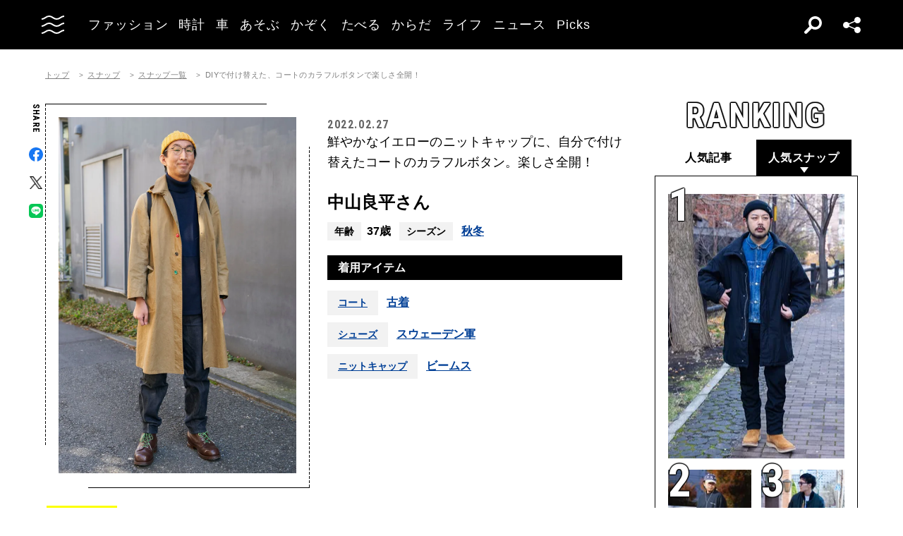

--- FILE ---
content_type: text/html; charset=UTF-8
request_url: https://oceans.tokyo.jp/snap/detail/2868?module=othersnap
body_size: 69170
content:
<!DOCTYPE html><html lang=ja><head prefix="og: http://ogp.me/ns# fb: http://ogp.me/ns/fb# website: http://ogp.me/ns/website#"><meta charset=UTF-8><meta content="width=device-width, initial-scale=1.0" name=viewport><meta content="IE=edge" http-equiv=X-UA-Compatible><meta content=max-image-preview:large name=robots><meta content="telephone=no" name=format-detection><link href=https://static.oceans.tokyo.jp/asset/favicon.ico rel="shortcut icon"><title>DIYで付け替えた、コートのカラフルボタンで楽しさ全開！ | OCEANS オーシャンズ｜男の日常を楽しくする情報発信局</title><meta content="DIYで付け替えた、コートのカラフルボタンで楽しさ全開！ | OCEANS オーシャンズ｜男の日常を楽しくする情報発信局" property=og:title><meta content=website property=og:type><meta content=https://static.oceans.tokyo.jp/asset/frontend/img/og.png property=og:image><meta content="https://oceans.tokyo.jp/snap/detail/2868?module=othersnap" property=og:url><meta content=大人の男性のコーディネートスナップを着用アイテムのブランド名からシーズン、撮影場所の情報も添えて紹介します。 property=og:description><meta content=summary_large_image name=twitter:card><meta content=大人の男性のコーディネートスナップを着用アイテムのブランド名からシーズン、撮影場所の情報も添えて紹介します。 name=description><link href=https://oceans.tokyo.jp/snap/detail/2868 rel=canonical><link href=//use.fontawesome.com rel=dns-prefetch><link href=//fonts.googleapis.com rel=dns-prefetch><link href=//fonts.gstatic.com rel=dns-prefetch><link href=//pagead2.googlesyndication.com rel=dns-prefetch><link href=//www.googletagmanager.com rel=dns-prefetch><link crossorigin="" href=//fonts.gstatic.com rel=preconnect><link href=//www.googletagmanager.com rel=preconnect><link as=style crossorigin="" href=//use.fontawesome.com/releases/v5.0.10/css/all.css rel=prefetch><link as=style href=https://static.oceans.tokyo.jp/asset/frontend/dist/style-standard-common.bundle.css rel=prefetch><link as=style href=https://static.oceans.tokyo.jp/asset/frontend/dist/style-standard-desktop.bundle.css rel=prefetch><link as=style href=https://static.oceans.tokyo.jp/asset/frontend/dist/style-standard-smartphone.bundle.css rel=prefetch><link as=script href=//pagead2.googlesyndication.com/pagead/js/adsbygoogle.js rel=prefetch><link as=script href="https://www.googletagmanager.com/gtag/js?id=UA-90357198-1" rel=prefetch><link as=script href=https://static.oceans.tokyo.jp/asset/frontend/dist/parts-standard.bundle.js rel=prefetch><link as=style href=https://use.fontawesome.com/releases/v5.0.10/css/all.css media=print onload="this.media='all'" rel=stylesheet><link as=style href="https://fonts.googleapis.com/css?family=Lato:700,900&amp;display=swap" media=print onload="this.media='all'" rel=stylesheet><link as=style href="https://fonts.googleapis.com/css2?family=Roboto+Condensed:wght@400;700&amp;display=swap" media=print onload="this.media='all'" rel=stylesheet><link as=style href=https://static.oceans.tokyo.jp/asset/frontend/dist/style-standard-common.bundle.css?20251216191853 rel=stylesheet><link as=style href=https://static.oceans.tokyo.jp/asset/frontend/dist/style-standard-desktop.bundle.css?20251216191853 media="screen and (min-width:769px)" rel=stylesheet><link as=style href=https://static.oceans.tokyo.jp/asset/frontend/dist/style-standard-smartphone.bundle.css?20251216191853 media="screen and (max-width:768px)" rel=stylesheet><script async data-ad-client=ca-pub-1985632979151495 src=https://pagead2.googlesyndication.com/pagead/js/adsbygoogle.js></script><script>(function(w,d,s,l,i){w[l]=w[l]||[];w[l].push({'gtm.start':
    new Date().getTime(),event:'gtm.js'});var f=d.getElementsByTagName(s)[0],
    j=d.createElement(s),dl=l!='dataLayer'?'&l='+l:'';j.async=true;j.src=
    'https://www.googletagmanager.com/gtm.js?id='+i+dl;f.parentNode.insertBefore(j,f);
    })(window,document,'script','dataLayer','GTM-KZR9NL4');</script><script async src="https://www.googletagmanager.com/gtag/js?id=UA-90357198-1"></script><script>window.dataLayer = window.dataLayer || [];
      function gtag(){dataLayer.push(arguments);}
      gtag('js', new Date());
    
      gtag('config', 'UA-90357198-1');
      gtag('config', 'G-RYZ13QLQ6H');
      gtag('config', 'G-7D2T81E1RH');</script><script async src="https://www.googletagmanager.com/gtag/js?id=UA-90357198-8"></script><script>window.dataLayer = window.dataLayer || [];
      function gtag(){dataLayer.push(arguments);}
      gtag('js', new Date());
    
      gtag('config', 'UA-90357198-8');</script><script>(function() {
            var pa = document.createElement('script'); pa.type = 'text/javascript'; pa.charset = "utf-8"; pa.async = true;
            pa.src = window.location.protocol + "//api.popin.cc/searchbox/oceans_tokyo.js";
            var s = document.getElementsByTagName('script')[0]; s.parentNode.insertBefore(pa, s);
        })();</script><script>var googletag = googletag || {};
  googletag.cmd = googletag.cmd || [];
  (function() {
    var gads = document.createElement('script');
    gads.async = true;
    gads.type = 'text/javascript';
    var useSSL = 'https:' == document.location.protocol;
    gads.src = (useSSL ? 'https:' : 'http:') +
      '//securepubads.g.doubleclick.net/tag/js/gpt.js';
    var node = document.getElementsByTagName('script')[0];
    node.parentNode.insertBefore(gads, node);
  })();
googletag.pubads().setTargeting("articlePageNumber","1");</script><script>window.pbjs = window.pbjs || {};
  window.pbjs.que = window.pbjs.que || [];</script><script async src=https://flux-cdn.com/client/00088/oceans_tokyo_00823.min.js></script><script>window.googletag = window.googletag || {};
   window.googletag.cmd = window.googletag.cmd || [];</script><script async src=https://securepubads.g.doubleclick.net/tag/js/gpt.js></script><script>window.fluxtag = {
        readyBids: {
            prebid: false,
            amazon: false,
            google: false
        },
        failSafeTimeout: 3000,
        isFn: function (object) {
            var _t = 'Function';
            var toString = Object.prototype.toString;
            return toString.call(object) === '[object ' + _t + ']';
        },
        launchAdServer: function () {
            if (!fluxtag.readyBids.prebid || !fluxtag.readyBids.amazon) {
                return;
            }
            fluxtag.requestAdServer();
        },
        requestAdServer: function () {
            if (!fluxtag.readyBids.google) {
                fluxtag.readyBids.google = true;
                googletag.cmd.push(function () {
                    if (!!(pbjs.setTargetingForGPTAsync) && fluxtag.isFn(pbjs.setTargetingForGPTAsync)) {
                        pbjs.que.push(function () {
                            pbjs.setTargetingForGPTAsync();
                        });
                    }
                    googletag.pubads().refresh();
                });
            }
        },
        renderAds: function (lines, failSafeTimeout) {
            googletag.cmd.push(function () {
                var failSafeTimeout = failSafeTimeout || window.fluxtag.failSafeTimeout;
                var bidRequestTimeout = (failSafeTimeout - 500) > 0 ? failSafeTimeout - 500 : failSafeTimeout;
                var refreshLines = [];
                var params = (function () {
                    // GAMを呼び出したかを確認にするフラグ
                    var readyBids = {
                        amazon: false,
                        google: false,
                        prebid: false,
                    };
                    var definedSlots = [];
                    var adsInfo = {
                        gpt: {
                            slots: [],
                            displayDivIds : [],
                        },
                        aps: {
                            slots: [],
                            divIds: [],
                        },
                        pb: {
                            divIds: []
                        }
                    };

                    googletag.pubads().getSlots().forEach(function (slot) {
                        // 既にdefineSlotされていた場合
                        definedSlots[slot.getSlotElementId()] = slot;
                    });

                    lines.forEach(function(line) {
                        var divId = line.divId;
                        
                        adsInfo.pb.divIds.push(divId);

                        refreshLines.push({
                            code: line.gpt.unitCode,
                            id: divId
                        });

                        if (definedSlots[divId]) {
                            adsInfo.gpt.slots.push(definedSlots[divId]);
                        } else {
                            var slot = googletag.defineSlot(line.gpt.unitCode, line.gpt.sizes, divId)
                                .addService(googletag.pubads());
                            
                            if (line.gpt.sizeMapping && line.gpt.sizeMapping.length > 0) {
                                var sizeMapping = googletag.sizeMapping();
                                line.gpt.sizeMapping.forEach(function(size) {
                                    sizeMapping.addSize(size[0], size[1]);
                                });
                                slot.defineSizeMapping(sizeMapping.build());
                            }
                            if (line.gpt.keyValues && line.gpt.keyValues.length > 0) {
                                line.gpt.keyValues.forEach(function(param) {
                                    slot.setTargeting(param.key, param.value);
                                });
                            }
                            adsInfo.gpt.slots.push(slot);
                            adsInfo.gpt.displayDivIds.push(divId);
                        }
                        
                        // TAM並走枠の場合
                        if (!!line.aps) {
                            adsInfo.aps.slots.push({
                                slotID: divId,
                                slotName: line.aps.slotName,
                                sizes: line.aps.sizes
                            });
                            adsInfo.aps.divIds.push(divId);
                        }
                    });
                    // APSの枠がない場合
                    if (adsInfo.aps.slots.length === 0) {
                        readyBids.amazon = true;
                    }
                    // Prebid、APSでオークション後に起動する関数 (GAMコール、広告Display)
                    var adServerSend = function () {
                        if (!readyBids.amazon || !readyBids.prebid) {
                            return;
                        }
                        if (!readyBids.google) {
                            readyBids.google = true;
                            adsInfo.gpt.displayDivIds.forEach(function(divId) {
                                googletag.display(divId);
                            });
                            if (!!(pbjs.setTargetingForGPTAsync) && fluxtag.isFn(pbjs.setTargetingForGPTAsync)) {
                                pbjs.que.push(function () {
                                    pbjs.setTargetingForGPTAsync(adsInfo.pb.divIds);
                                });
                            }
                            if (adsInfo.aps.slots.length > 0 && !!(window.apstag) && fluxtag.isFn(window.apstag.fetchBids)) {
                                window.apstag.setDisplayBids(adsInfo.aps.divIds);
                            }
                            googletag.pubads().refresh(adsInfo.gpt.slots);
                        }
                    };
                    // APSオークション後に起動する関数
                    var apsCallback = function () {
                        readyBids.amazon = true;
                        adServerSend();
                    };
                    // Prebidオークション後に起動する関数
                    var pbCallback = function () {
                        readyBids.prebid = true;
                        adServerSend();
                    };
                    // もしtimeout以内にPrebidが動作できなかった場合、最終的にGAMをコール
                    setTimeout(function () {
                        readyBids.amazon = true;
                        readyBids.prebid = true;
                        adServerSend();
                    }, failSafeTimeout);

                    return {
                        aps: {
                            slots: adsInfo.aps.slots,
                            callback: apsCallback,
                        },
                        prebid: {
                            callback: pbCallback,
                        }
                    };
                })();
                
                if (!!(window.pbFlux) && window.pbFlux.refresh && fluxtag.isFn(window.pbFlux.refresh)) {
                    // Prebid呼び出し
                    pbjs.que.push(function () {
                        window.pbFlux.refresh({
                            lines: refreshLines,
                            callback: params.prebid.callback,
                            timeout: bidRequestTimeout
                        });
                    });
                } else {
                    params.prebid.callback();
                }

                if (params.aps.slots.length > 0 && !!(window.apstag) && fluxtag.isFn(window.apstag.fetchBids)) {
                    // APS呼び出し
                    window.apstag.fetchBids({
                        slots: params.aps.slots,
                        timeout: bidRequestTimeout
                    }, function (bids) {
                        params.aps.callback();
                    });
                } else {
                    params.aps.callback();
                }
            });
        }
    };</script><script>! function (a9, a, p, s, t, A, g) {
    if (a[a9]) return;

    function q(c, r) {
      a[a9]._Q.push([c, r])
    }
    a[a9] = {
      init: function () {
        q("i", arguments)
      },
      fetchBids: function () {
        q("f", arguments)
      },
      setDisplayBids: function () {},
      targetingKeys: function () {
        return []
      },
      _Q: []
    };
    A = p.createElement(s);
    A.async = !0;
    A.src = t;
    g = p.getElementsByTagName(s)[0];
    g.parentNode.insertBefore(A, g)
  }("apstag", window, document, "script", "//c.amazon-adsystem.com/aax2/apstag.js");
  apstag.init({
    pubID: '3676', //【注意】発行されたpubID
    adServer: 'googletag',
    bidTimeout: 1e3 // 【注意】環境に合わせて数値をご設定してください
  });</script><script>googletag.cmd.push(function () {
    googletag.pubads().enableSingleRequest();
    googletag.pubads().disableInitialLoad();
    googletag.pubads().setTargeting('env', 'prd');
    googletag.enableServices();
  });</script><script crossorigin=anonymous src=https://tag.aticdn.net/piano-analytics.js></script> <body class="oceans snap-detail" data-page=snap-detail><noscript><iframe height=0 src="https://www.googletagmanager.com/ns.html?id=GTM-KZR9NL4" style=display:none;visibility:hidden width=0></iframe></noscript> <header class=header><div class=head-wrap><div class=head-left><button class=head-btn><div class=head-btn-in><span class=top><svg id=btn_wave xmlns=http://www.w3.org/2000/svg xmlns:xlink=http://www.w3.org/1999/xlink xml:space=preserve style="enable-background:new 0 0 29 6;" version=1.1 viewbox="0 0 29 6" x=0px space=preserve y=0px><style>.btn_wave{fill:none;stroke:#ffffff;stroke-width:2;stroke-miterlimit:10;}</style><path id=btn_wave_top class=btn_wave d="M0 5 c4.8 0 4.8 -4 9.7 -4 c4.8 0 4.8 4 9.7 4 s4.8 -4 9.7 -4"><animate id=btn_wave_anim_top attributename=d begin=indefinite dur=0.4s repeatcount=1 values="M0 5 c4.8 0 4.8 -4 9.7 -4 c4.8 0 4.8 4 9.7 4 s4.8 -4 9.7 -4;M0 3 c4.8 0 0 0 9.7 0 c4.8 0 4.8 0 9.7 0 s4.8 0 9.7 0"></animate></path></svg></span> <span class=mid><svg id=btn_wave xmlns=http://www.w3.org/2000/svg xmlns:xlink=http://www.w3.org/1999/xlink xml:space=preserve style="enable-background:new 0 0 29 6;" version=1.1 viewbox="0 0 29 6" x=0px space=preserve y=0px><style>.btn_wave{fill:none;stroke:#ffffff;stroke-width:2;stroke-miterlimit:10;}</style><path id=btn_wave_mid class=btn_wave d="M0 5 c4.8 0 4.8 -4 9.7 -4 c4.8 0 4.8 4 9.7 4 s4.8 -4 9.7 -4"><animate id=btn_wave_anim_mid attributename=d begin=indefinite dur=0.4s repeatcount=1 values="M0 5 c4.8 0 4.8 -4 9.7 -4 c4.8 0 4.8 4 9.7 4 s4.8 -4 9.7 -4;M0 3 c4.8 0 0 0 9.7 0 c4.8 0 4.8 0 9.7 0 s4.8 0 9.7 0"></animate></path></svg></span> <span class=bot><svg id=btn_wave xmlns=http://www.w3.org/2000/svg xmlns:xlink=http://www.w3.org/1999/xlink xml:space=preserve style="enable-background:new 0 0 29 6;" version=1.1 viewbox="0 0 29 6" x=0px space=preserve y=0px><style>.btn_wave{fill:none;stroke:#ffffff;stroke-width:2;stroke-miterlimit:10;}</style><path id=btn_wave_bot class=btn_wave d="M0 5 c4.8 0 4.8 -4 9.7 -4 c4.8 0 4.8 4 9.7 4 s4.8 -4 9.7 -4"><animate id=btn_wave_anim_bot attributename=d begin=indefinite dur=0.4s repeatcount=1 values="M0 5 c4.8 0 4.8 -4 9.7 -4 c4.8 0 4.8 4 9.7 4 s4.8 -4 9.7 -4;M0 3 c4.8 0 0 0 9.7 0 c4.8 0 4.8 0 9.7 0 s4.8 0 9.7 0"></animate></path></svg></span></div> </button> <div class=logo-box><a href=/><img alt=OCEANS src=https://static.oceans.tokyo.jp/asset/frontend/img/logo-oceans-wh.svg></a> </div> <div class=head-nav><nav><ul><li class=link-box><a class="back-tr boder-bk" href="/category/fashion?header=fashion"><span>ファッション</span> </a> <li class=link-box><a class="back-tr boder-bk" href="/category/watch?header=watch"><span>時計</span> </a> <li class=link-box><a class="back-tr boder-bk" href="/category/car?header=car"><span>車</span> </a> <li class=link-box><a class="back-tr boder-bk" href="/category/leisure?header=leisure"><span>あそぶ</span> </a> <li class=link-box><a class="back-tr boder-bk" href="/category/family?header=family"><span>かぞく</span> </a> <li class=link-box><a class="back-tr boder-bk" href="/category/food-drink?header=food-drink"><span>たべる</span> </a> <li class=link-box><a class="back-tr boder-bk" href="/category/health?header=health"><span>からだ</span> </a> <li class=link-box><a class="back-tr boder-bk" href="/category/lifestyle?header=lifestyle"><span>ライフ</span> </a> <li class=link-box><a class="back-tr boder-bk" href="/category/news?header=news"><span>ニュース</span> </a> <li class=link-box><a class="back-tr boder-bk" href="/category/picks?header=picks"><span>Picks</span> </a> </ul> </nav> </div></div> <div class=head-right><div class=head-search><div class=search-btn></div> <div class=search-wrap><div class=form><form action=/article/search><div class="input text"><input id=keyword aria-label=SEARCH name=keyword placeholder=SEARCH type=text></div> <button type=submit></button></form> </div> </div></div> <div class=head-sns><div class=sns-btn></div> <div class=sns-box><ul><li><a class=sns-fb href=https://www.facebook.com/OCEANS.mag/ target=_blank></a> <li><a class=sns-tw-white href=https://twitter.com/OCEANS_mag target=_blank></a> <li><a class=sns-in href=https://www.instagram.com/oceans_magazine/ target=_blank><span></span></a> <li><a class=sns-li href=https://line.me/R/ti/p/%40rlb9989z target=_blank></a> <li><a class=sns-yt href=https://www.youtube.com/channel/UCNSTzFha1X5O0r12vNnb91Q/featured target=_blank></a> <li><a class=sns-tt href=https://www.tiktok.com/@oceans_magazine target=_blank></a></ul> </div></div></div></div> <div class=head-menu-wrap><div class=head-menu><div class=head-menu-in><div class=menu-top><div class=top-l><div class=logo-box><a href=/><img alt="" src=https://static.oceans.tokyo.jp/asset/frontend/img/logo-oceans-bk.svg></a> </div> <div class=sns-box><ul><li><a class=sns-fb href=https://www.facebook.com/OCEANS.mag/ target=_blank></a> <li><a class=sns-tw href=https://twitter.com/OCEANS_mag target=_blank></a> <li><a class=sns-in href=https://www.instagram.com/oceans_magazine/ target=_blank><span></span></a> <li><a class=sns-li href=https://line.me/R/ti/p/%40rlb9989z target=_blank></a> <li><a class=sns-yt href=https://www.youtube.com/channel/UCNSTzFha1X5O0r12vNnb91Q/featured target=_blank></a> <li><a class=sns-tt href=https://www.tiktok.com/@oceans_magazine target=_blank></a></ul> </div></div> <div class=top-r><div class="hov-txt-yl topic-box"><article><a href="/special/list/private-paparazzi?hamburger=_specialpick"><p class=cat>特集 <p class=txt><span>オフタイムに突撃！業界人“リアル私服”パパラッチ</span></p></a> </article> <article><a href="/article/detail/53359?hamburger=_newpick"><p class=cat>NEW <p class=txt><span>「古着アウター」を大人っぽく着るには？ 街角スナップ5選から...</span></p></a> </article> <article><a href="/series/list/OCEANS_RISONARE_TRIP?hamburger=_seriespick"><p class=cat>連載 <p class=txt><span>OCEANS RISONARE TRIP</span></p></a> </article></div> </div></div> <div class=menu-mid><div class="bot-l sp-ob"><div class=search-wrap><div class=form><form action=/article/search><div class="input text"><input id=keyword aria-label=SEARCH inputmode=search name=keyword placeholder=SEARCH type=text></div> <button type=submit></button></form> </div> </div> </div> <div class=mid-t><nav><ul class=pcNone><li class="ex link-box"><a class="back-tr boder-bk" href="/snap?hamburger=_snap"><span>街角パパラッチ</span> </a> <li class="ex link-box"><a class="back-tr boder-bk" href="/category/fashion?hamburger=_fashion"><span>ファッション</span> </a> </ul> <ul><li class="ex link-box spNone"><a class="back-tr boder-bk" href="/snap?hamburger=_snap"><span>街角パパラッチ</span> </a> <li class="ex link-box spNone"><a class="back-tr boder-bk" href="/category/fashion?hamburger=_fashion"><span>ファッション</span> </a> <li class="ex link-box spNone"><a class="back-tr boder-bk" href="/category/watch?hamburger=_watch"><span>時計</span> </a> <li class="ex link-box spNone"><a class="back-tr boder-bk" href="/category/car?hamburger=_car"><span>車</span> </a> <li class="ex link-box spNone"><a class="back-tr boder-bk" href="/category/leisure?hamburger=_leisure"><span>あそぶ</span> </a> </ul> <ul><li class=link-box><a class="back-tr boder-bk" href="/category/family?hamburger=_family"><span>かぞく</span> </a> <li class=link-box><a class="back-tr boder-bk" href="/category/food-drink?hamburger=_food-drink"><span>たべる</span> </a> <li class=link-box><a class="back-tr boder-bk" href="/category/health?hamburger=_health"><span>からだ</span> </a> <li class=link-box><a class="back-tr boder-bk" href="/category/lifestyle?hamburger=_lifestyle"><span>ライフ</span> </a> <li class=link-box><a class="back-tr boder-bk" href="/category/news?hamburger=_news"><span>ニュース</span> </a> <li class=link-box><a class="back-tr boder-bk" href="/category/picks?hamburger=_picks"><span>Picks</span> </a> </ul></nav> </div> <div class="link-box menu-login pcNone" style="margin: 5px 0 5px 0;"><a class="boder-yl store" href="https://oceans.tokyo.jp/feat/the_store/?hamburger=_thestore" style="display: block;"><span style="margin: 20px;vertical-align: -70%;">The STORE</span><img alt="Shopping Cart Logo" class=text_img src=https://static.oceans.tokyo.jp/asset/frontend/img/store.svg style="vertical-align: -80%;"></a> </div> <div class=mid-b><nav><ul><li class=link-box><a class="back-bk boder-bk" href="/special?hamburger=_special"><span>特集</span> </a> <li class=link-box><a class="back-bk boder-bk" href="/series?hamburger=_series"><span>連載</span> </a> <li class=link-box><a class="back-bk boder-bk" href="/magazine?hamburger=_magazine"><span>MAGAZINE</span> </a> <li class=link-box><a class="back-bk boder-bk" href="/page/about_us?hamburger=_about_us"><span>about us</span> </a> </ul> </nav> </div></div> <div class=menu-bot><div class="bot-l pc-ob"><div class=search-wrap><div class=form><form action=/article/search><div class="input text"><input id=keyword aria-label=SEARCH name=keyword placeholder=SEARCH type=text></div> <button type=submit></button></form> </div> </div> </div> <div class="bot-r spNone"><div class="link-box menu-login"><a class="boder-yl store" href="https://oceans.tokyo.jp/feat/the_store/?hamburger=_thestore" style="display: block;"><span style="vertical-align: -120%;">The STORE</span><img alt="Shopping Cart Logo" class=text_img src=https://static.oceans.tokyo.jp/asset/frontend/img/store.svg></a> </div> </div></div></div> </div> </div></header> <script type=application/ld+json>{
    "@context": "https://schema.org",
    "@type": "SiteNavigationElement",
    "hasPart": [
        {
            "@type": "CollectionPage",
            "name": "ファッション",
            "url": "https://oceans.tokyo.jp/category/fashion?header=fashion"
        },
        {
            "@type": "CollectionPage",
            "name": "時計",
            "url": "https://oceans.tokyo.jp/category/watch?header=watch"
        },
        {
            "@type": "CollectionPage",
            "name": "車",
            "url": "https://oceans.tokyo.jp/category/car?header=car"
        },
        {
            "@type": "CollectionPage",
            "name": "あそぶ",
            "url": "https://oceans.tokyo.jp/category/leisure?header=leisure"
        },
        {
            "@type": "CollectionPage",
            "name": "かぞく",
            "url": "https://oceans.tokyo.jp/category/family?header=family"
        },
        {
            "@type": "CollectionPage",
            "name": "たべる",
            "url": "https://oceans.tokyo.jp/category/food-drink?header=food-drink"
        },
        {
            "@type": "CollectionPage",
            "name": "からだ",
            "url": "https://oceans.tokyo.jp/category/health?header=health"
        },
        {
            "@type": "CollectionPage",
            "name": "ライフ",
            "url": "https://oceans.tokyo.jp/category/lifestyle?header=lifestyle"
        },
        {
            "@type": "CollectionPage",
            "name": "ニュース",
            "url": "https://oceans.tokyo.jp/category/news?header=news"
        },
        {
            "@type": "CollectionPage",
            "name": "Picks",
            "url": "https://oceans.tokyo.jp/category/picks?header=picks"
        }
    ]
}</script> <div class="ad-gate ad-gate-pc sp-none"><div class="ad-gate-pc__center ad-pc adFrame1301"><div id=dipalyId-69414ee6cebfd style="text-align: center;"><script>if (window.innerWidth > 768) {
(function() {
    var lines = [
        {
            divId: 'dipalyId-69414ee6cebfd',
            gpt: {
                unitCode: '/122817434/OCEANS/oceans_article_970x250_atf',
                sizes: [[970, 250], [1230, 250], [970, 90], [728, 90]]
            }
        }
    ];
    window.fluxtag.renderAds(lines, window.fluxtag.failSafeTimeout);
})();
}</script> </div></div> </div> <div class="ad-snap-billboard-first ad-sp adFrame2301 addHead"><div class=ad-head__tit><span>advertisement</span></div> <div id=dipalyId-69414ee6cef9b style="text-align: center;"><script>if (window.innerWidth <= 768) {
(function() {
    var lines = [
        {
            divId: 'dipalyId-69414ee6cef9b',
            gpt: {
                unitCode: '/122817434/OCEANS/oceans_sp_article_320x100_atf',
                sizes: [[336, 280], [300, 250],[320,180],[320,100]]
            }
        }
    ];
    window.fluxtag.renderAds(lines, window.fluxtag.failSafeTimeout);
})();
}</script> </div></div> <div class="col2 cont"><div><div class=cont><div class=contLeft><section class=snap-detail-wrap><div class=oc-breadcrumb><ol class=oc-breadcrumb__list><li class=oc-breadcrumb__item><a href=/>トップ</a><li class=oc-breadcrumb__item><a href=/snap>スナップ</a><li class=oc-breadcrumb__item><a href=/snap/list>スナップ一覧</a><li class=oc-breadcrumb__item><span>DIYで付け替えた、コートのカラフルボタンで楽しさ全開！</span></ol></div><script type=application/ld+json>{"@context": "http://schema.org","@type": "BreadcrumbList","itemListElement": [{
  "@type": "ListItem",
  "position": 1,
  "item": {
    "@id": "https://oceans.tokyo.jp/",
    "name": "トップ"
  }
},{
  "@type": "ListItem",
  "position": 2,
  "item": {
    "@id": "https://oceans.tokyo.jp/snap",
    "name": "スナップ"
  }
},{
  "@type": "ListItem",
  "position": 3,
  "item": {
    "@id": "https://oceans.tokyo.jp/snap/list",
    "name": "スナップ一覧"
  }
},{
  "@type": "ListItem",
  "position": 4,
  "item": {
    "@id": "https://oceans.tokyo.jp/snap/detail/2868?module=othersnap",
    "name": "DIYで付け替えた、コートのカラフルボタンで楽しさ全開！"
  }
}]}</script> <div class=detaile-sns-box-pc><div class=sns-box><p class=txt>SHARE <ul><li><a class=sns-fb data-base-url=https://www.facebook.com/share.php href="https://www.facebook.com/share.php?u=https://oceans.tokyo.jp/snap/detail/2868" target=_blank></a> <li><a class=sns-tw data-base-url=http://twitter.com/share href="http://twitter.com/share?text=DIY%E3%81%A6%E3%82%99%E4%BB%98%E3%81%91%E6%9B%BF%E3%81%88%E3%81%9F%E3%80%81%E3%82%B3%E3%83%BC%E3%83%88%E3%81%AE%E3%82%AB%E3%83%A9%E3%83%95%E3%83%AB%E3%83%9B%E3%82%99%E3%82%BF%E3%83%B3%E3%81%A7%E6%A5%BD%E3%81%97%E3%81%95%E5%85%A8%E9%96%8B%EF%BC%81+%7C+OCEANS+%E3%82%AA%E3%83%BC%E3%82%B7%E3%83%A3%E3%83%B3%E3%82%BA%EF%BD%9C%E7%94%B7%E3%81%AE%E6%97%A5%E5%B8%B8%E3%82%92%E6%A5%BD%E3%81%97%E3%81%8F%E3%81%99%E3%82%8B%E6%83%85%E5%A0%B1%E7%99%BA%E4%BF%A1%E5%B1%80&url=https://oceans.tokyo.jp/snap/detail/2868" target=_blank></a> <li><a class=sns-li data-base-url=http://line.me/R/msg/text/ href=http://line.me/R/msg/text/?DIY%E3%81%A6%E3%82%99%E4%BB%98%E3%81%91%E6%9B%BF%E3%81%88%E3%81%9F%E3%80%81%E3%82%B3%E3%83%BC%E3%83%88%E3%81%AE%E3%82%AB%E3%83%A9%E3%83%95%E3%83%AB%E3%83%9B%E3%82%99%E3%82%BF%E3%83%B3%E3%81%A7%E6%A5%BD%E3%81%97%E3%81%95%E5%85%A8%E9%96%8B%EF%BC%81+%7C+OCEANS+%E3%82%AA%E3%83%BC%E3%82%B7%E3%83%A3%E3%83%B3%E3%82%BA%EF%BD%9C%E7%94%B7%E3%81%AE%E6%97%A5%E5%B8%B8%E3%82%92%E6%A5%BD%E3%81%97%E3%81%8F%E3%81%99%E3%82%8B%E6%83%85%E5%A0%B1%E7%99%BA%E4%BF%A1%E5%B1%80%0D%0Ahttps://oceans.tokyo.jp/snap/detail/2868 target=_blank></a></ul></div> </div> <div class=snap-detail-top><div class=snap-detail-left><div class=snap-detail-slide-wrap><div class=snap-detail-slide-frame><div class=snap-detail-slide-frame-in></div> </div> <ul class=snap-detail-slide><li class=active><div class=snap-detail-slide-in><div class=img-box-wrap><div class=img-box><h1><img alt="DIYで付け替えた、コートのカラフルボタンで楽しさ全開！ 中山良平" src="https://images.oceans.tokyo.jp/media/snap/2868/images/main_image_09746bb3342036253f026a6c03f3221c7f832b6c.jpg?h=1200"> </h1> </div> </div> <div class=cap-box><p class=cap> </div></div> </ul> <div class="snap-scroll snap-scroll-container"><ul class="snap-detail-indicator snap-scroll-box-container"><li class="active box"><div class=img-box><img alt="DIYで付け替えた、コートのカラフルボタンで楽しさ全開！ 中山良平" src="https://images.oceans.tokyo.jp/media/snap/2868/images/main_image_09746bb3342036253f026a6c03f3221c7f832b6c.jpg?d=100x100"> </div> </ul> <div class="leftScroll snapArrow">＜</div> <div class="rightScroll snapArrow">＞</div></div></div> </div> <div class=snap-detail-right><div class=article-head><div class=head-top><div class=sta-box><p class=data>2022.02.27 </div> </div> </div> <div class=snap-right-mid><div class=txt-box>鮮やかなイエローのニットキャップに、自分で付け替えたコートのカラフルボタン。楽しさ全開！</div> </div> <div class=snap-right-foot><div class=snap-sta-box><span class=tit><span class=right>中山良平さん</span></span><p></p> <span class="pctxt txt"><span class="left sptxt">年齢</span><span class="pctxt right">37歳</span></span> <span class="pctxt txt"><span class="left sptxt">シーズン</span> <span class="pctxt right"><a href="/snap/search?season_id=2">秋冬</a></span></span> <section class=tit><input id=snap-item class=snap-item-none type=checkbox> <label class="ex left snap-item-label" for=snap-item>着用アイテム</label> <div class=snap-item-content><p class=txt><span class=left><a href="/snap/search?item_id=155">コート</a></span> <span class=right><a href="/snap/search?brand_id=67">古着</a></span> <p class=txt><span class=left><a href="/snap/search?item_id=185">シューズ</a></span> <span class=right><a href="/snap/search?brand_id=689">スウェーデン軍</a></span> <p class=txt><span class=left><a href="/snap/search?item_id=191">ニットキャップ</a></span> <span class=right><a href="/snap/search?brand_id=10">ビームス</a></span></div></section></div> </div></div></div></section> <section class="pc-ob snap-related-sec"><div class=tit-box><h2 class=tit><span class=jp>OTHER SNAP</span></h2> </div> <div class=article-list><ul class=hov-img><li><article><a href="/snap/detail/10544?module=othersnap"><div class=img-box><div class="img lazyload" data-bg="https://images.oceans.tokyo.jp/media/snap/10544/images/main_image_27afd531bae17d076cdcdcbf5b509c1f7bdeadb8.jpg?d=200x310"></div> </div> </a> </article> <li><article><a href="/snap/detail/7840?module=othersnap"><div class=img-box><div class="img lazyload" data-bg="https://images.oceans.tokyo.jp/media/snap/7840/images/main_image_9d8b9fcc063183c31739999db7f54efa58a0ac57.jpg?d=200x310"></div> </div> </a> </article> <li><article><a href="/snap/detail/5803?module=othersnap"><div class=img-box><div class="img lazyload" data-bg="https://images.oceans.tokyo.jp/media/snap/5803/images/main_image_519750cccc757c2fb0ca3ee4599420c3498b93dd.jpg?d=200x310"></div> </div> </a> </article> <li><article><a href="/snap/detail/6883?module=othersnap"><div class=img-box><div class="img lazyload" data-bg="https://images.oceans.tokyo.jp/media/snap/6883/images/main_image_8cb14fe676d4a3bdef2fe507ebab78a066b0ce30.jpg?d=200x310"></div> </div> </a> </article> <li><article><a href="/snap/detail/10626?module=othersnap"><div class=img-box><div class="img lazyload" data-bg="https://images.oceans.tokyo.jp/media/snap/10626/images/main_image_ece85d1ff5b912d83a2d53c65e776d1115b6d9df.jpg?d=200x310"></div> </div> </a> </article> <li><article><a href="/snap/detail/8379?module=othersnap"><div class=img-box><div class="img lazyload" data-bg="https://images.oceans.tokyo.jp/media/snap/8379/images/main_image_5dc050fcd201b6597799db1327aa81fc06b43ea4.jpg?d=200x310"></div> </div> </a> </article> <li><article><a href="/snap/detail/4092?module=othersnap"><div class=img-box><div class="img lazyload" data-bg="https://images.oceans.tokyo.jp/media/snap/4092/images/main_image_6292db613b2a1ad2b35d1ea3925c84162c837f9e.jpg?d=200x310"></div> </div> </a> </article> <li><article><a href="/snap/detail/7835?module=othersnap"><div class=img-box><div class="img lazyload" data-bg="https://images.oceans.tokyo.jp/media/snap/7835/images/main_image_d9a4964fa079cd5b7fc3cfe4ace778835501956e.jpg?d=200x310"></div> </div> </a> </article> <li><article><a href="/snap/detail/2775?module=othersnap"><div class=img-box><div class="img lazyload" data-bg="https://images.oceans.tokyo.jp/media/snap/2775/images/main_image_f7505c6bd43c4a8d0e7d8ff61bdb1e43c821d798.jpeg?d=200x310"></div> </div> </a> </article> <li><article><a href="/snap/detail/7881?module=othersnap"><div class=img-box><div class="img lazyload" data-bg="https://images.oceans.tokyo.jp/media/snap/7881/images/main_image_2d758574f22f5858fa69d3cb00979ecaa6775fbf.jpg?d=200x310"></div> </div> </a> </article> <li><article><a href="/snap/detail/8553?module=othersnap"><div class=img-box><div class="img lazyload" data-bg="https://images.oceans.tokyo.jp/media/snap/8553/images/main_image_c0db91e5e19c2903c6fd8345a42849b760272023.jpg?d=200x310"></div> </div> </a> </article> <li><article><a href="/snap/detail/7560?module=othersnap"><div class=img-box><div class="img lazyload" data-bg="https://images.oceans.tokyo.jp/media/snap/7560/images/main_image_cf2f04d273a9d2bbb572b6f588618d615464f278.jpg?d=200x310"></div> </div> </a> </article> <li><article><a href="/snap/detail/7002?module=othersnap"><div class=img-box><div class="img lazyload" data-bg="https://images.oceans.tokyo.jp/media/snap/7002/images/main_image_8eedcccc2ddaa10b92b450e71d3e78bed58502c8.jpg?d=200x310"></div> </div> </a> </article> <li><article><a href="/snap/detail/10472?module=othersnap"><div class=img-box><div class="img lazyload" data-bg="https://images.oceans.tokyo.jp/media/snap/10472/images/main_image_fc3a483d7da659b706996a5ec0962547e51ea080.jpg?d=200x310"></div> </div> </a> </article> <li><article><a href="/snap/detail/7221?module=othersnap"><div class=img-box><div class="img lazyload" data-bg="https://images.oceans.tokyo.jp/media/snap/7221/images/main_image_36f852c765419c6a6f52f18174baca5b6ed90300.jpg?d=200x310"></div> </div> </a> </article> <li><article><a href="/snap/detail/8745?module=othersnap"><div class=img-box><div class="img lazyload" data-bg="https://images.oceans.tokyo.jp/media/snap/8745/images/main_image_234e71eafa064dd9a5cc9f06644802a7c581398a.jpg?d=200x310"></div> </div> </a> </article> <li><article><a href="/snap/detail/5561?module=othersnap"><div class=img-box><div class="img lazyload" data-bg="https://images.oceans.tokyo.jp/media/snap/5561/images/main_image_9ec0a1e49c72e5f18c7b6223d1a0b1c088de92ae.jpg?d=200x310"></div> </div> </a> </article> <li><article><a href="/snap/detail/10604?module=othersnap"><div class=img-box><div class="img lazyload" data-bg="https://images.oceans.tokyo.jp/media/snap/10604/images/main_image_a659f34f9caf16459f4dce5656765974f219f18b.jpg?d=200x310"></div> </div> </a> </article> <li><article><a href="/snap/detail/5489?module=othersnap"><div class=img-box><div class="img lazyload" data-bg="https://images.oceans.tokyo.jp/media/snap/5489/images/main_image_ca487195fe396dee85e43e45b05f9843d7c3ca8b.jpg?d=200x310"></div> </div> </a> </article> <li><article><a href="/snap/detail/7736?module=othersnap"><div class=img-box><div class="img lazyload" data-bg="https://images.oceans.tokyo.jp/media/snap/7736/images/main_image_4bf77486bba5d6af1449a76af417af5e8c186829.jpg?d=200x310"></div> </div> </a> </article> <li><article><a href="/snap/detail/5687?module=othersnap"><div class=img-box><div class="img lazyload" data-bg="https://images.oceans.tokyo.jp/media/snap/5687/images/main_image_3c98e86ef14727833ec501118144ce4e22d4fe48.jpg?d=200x310"></div> </div> </a> </article> <li><article><a href="/snap/detail/5542?module=othersnap"><div class=img-box><div class="img lazyload" data-bg="https://images.oceans.tokyo.jp/media/snap/5542/images/main_image_849001cb7493002f2ed1cdf6ef42e92f54b79ecf.jpg?d=200x310"></div> </div> </a> </article> <li><article><a href="/snap/detail/10465?module=othersnap"><div class=img-box><div class="img lazyload" data-bg="https://images.oceans.tokyo.jp/media/snap/10465/images/main_image_555ab79ea4119f3a8ee875c9bb7e98d042d718ec.jpeg?d=200x310"></div> </div> </a> </article> <li><article><a href="/snap/detail/7511?module=othersnap"><div class=img-box><div class="img lazyload" data-bg="https://images.oceans.tokyo.jp/media/snap/7511/images/main_image_cfa808490c26fe6f112573dd279095c4ffee1027.jpg?d=200x310"></div> </div> </a> </article> </ul> </div></section> <section class="snap-related-sec sp-ob"><div class=tit-box><h2 class=tit><span class=jp>OTHER SNAP</span></h2> </div> <div class=article-list><ul class=hov-img><li><article><a href="/snap/detail/10544?module=othersnap"><div class=img-box><div class="img lazyload" data-bg="https://images.oceans.tokyo.jp/media/snap/10544/images/main_image_27afd531bae17d076cdcdcbf5b509c1f7bdeadb8.jpg?d=120x180"></div> </div> </a> </article> <li><article><a href="/snap/detail/7840?module=othersnap"><div class=img-box><div class="img lazyload" data-bg="https://images.oceans.tokyo.jp/media/snap/7840/images/main_image_9d8b9fcc063183c31739999db7f54efa58a0ac57.jpg?d=120x180"></div> </div> </a> </article> <li><article><a href="/snap/detail/5803?module=othersnap"><div class=img-box><div class="img lazyload" data-bg="https://images.oceans.tokyo.jp/media/snap/5803/images/main_image_519750cccc757c2fb0ca3ee4599420c3498b93dd.jpg?d=120x180"></div> </div> </a> </article> <li><article><a href="/snap/detail/6883?module=othersnap"><div class=img-box><div class="img lazyload" data-bg="https://images.oceans.tokyo.jp/media/snap/6883/images/main_image_8cb14fe676d4a3bdef2fe507ebab78a066b0ce30.jpg?d=120x180"></div> </div> </a> </article> <li><article><a href="/snap/detail/10626?module=othersnap"><div class=img-box><div class="img lazyload" data-bg="https://images.oceans.tokyo.jp/media/snap/10626/images/main_image_ece85d1ff5b912d83a2d53c65e776d1115b6d9df.jpg?d=120x180"></div> </div> </a> </article> <li><article><a href="/snap/detail/8379?module=othersnap"><div class=img-box><div class="img lazyload" data-bg="https://images.oceans.tokyo.jp/media/snap/8379/images/main_image_5dc050fcd201b6597799db1327aa81fc06b43ea4.jpg?d=120x180"></div> </div> </a> </article> <li><article><a href="/snap/detail/4092?module=othersnap"><div class=img-box><div class="img lazyload" data-bg="https://images.oceans.tokyo.jp/media/snap/4092/images/main_image_6292db613b2a1ad2b35d1ea3925c84162c837f9e.jpg?d=120x180"></div> </div> </a> </article> <li><article><a href="/snap/detail/7835?module=othersnap"><div class=img-box><div class="img lazyload" data-bg="https://images.oceans.tokyo.jp/media/snap/7835/images/main_image_d9a4964fa079cd5b7fc3cfe4ace778835501956e.jpg?d=120x180"></div> </div> </a> </article> <li><article><a href="/snap/detail/2775?module=othersnap"><div class=img-box><div class="img lazyload" data-bg="https://images.oceans.tokyo.jp/media/snap/2775/images/main_image_f7505c6bd43c4a8d0e7d8ff61bdb1e43c821d798.jpeg?d=120x180"></div> </div> </a> </article> <li><article><a href="/snap/detail/7881?module=othersnap"><div class=img-box><div class="img lazyload" data-bg="https://images.oceans.tokyo.jp/media/snap/7881/images/main_image_2d758574f22f5858fa69d3cb00979ecaa6775fbf.jpg?d=120x180"></div> </div> </a> </article> <li><article><a href="/snap/detail/8553?module=othersnap"><div class=img-box><div class="img lazyload" data-bg="https://images.oceans.tokyo.jp/media/snap/8553/images/main_image_c0db91e5e19c2903c6fd8345a42849b760272023.jpg?d=120x180"></div> </div> </a> </article> <li><article><a href="/snap/detail/7560?module=othersnap"><div class=img-box><div class="img lazyload" data-bg="https://images.oceans.tokyo.jp/media/snap/7560/images/main_image_cf2f04d273a9d2bbb572b6f588618d615464f278.jpg?d=120x180"></div> </div> </a> </article> <li><article><a href="/snap/detail/7002?module=othersnap"><div class=img-box><div class="img lazyload" data-bg="https://images.oceans.tokyo.jp/media/snap/7002/images/main_image_8eedcccc2ddaa10b92b450e71d3e78bed58502c8.jpg?d=120x180"></div> </div> </a> </article> <li><article><a href="/snap/detail/10472?module=othersnap"><div class=img-box><div class="img lazyload" data-bg="https://images.oceans.tokyo.jp/media/snap/10472/images/main_image_fc3a483d7da659b706996a5ec0962547e51ea080.jpg?d=120x180"></div> </div> </a> </article> <li><article><a href="/snap/detail/7221?module=othersnap"><div class=img-box><div class="img lazyload" data-bg="https://images.oceans.tokyo.jp/media/snap/7221/images/main_image_36f852c765419c6a6f52f18174baca5b6ed90300.jpg?d=120x180"></div> </div> </a> </article> <li><article><a href="/snap/detail/8745?module=othersnap"><div class=img-box><div class="img lazyload" data-bg="https://images.oceans.tokyo.jp/media/snap/8745/images/main_image_234e71eafa064dd9a5cc9f06644802a7c581398a.jpg?d=120x180"></div> </div> </a> </article> <li><article><a href="/snap/detail/5561?module=othersnap"><div class=img-box><div class="img lazyload" data-bg="https://images.oceans.tokyo.jp/media/snap/5561/images/main_image_9ec0a1e49c72e5f18c7b6223d1a0b1c088de92ae.jpg?d=120x180"></div> </div> </a> </article> <li><article><a href="/snap/detail/10604?module=othersnap"><div class=img-box><div class="img lazyload" data-bg="https://images.oceans.tokyo.jp/media/snap/10604/images/main_image_a659f34f9caf16459f4dce5656765974f219f18b.jpg?d=120x180"></div> </div> </a> </article> <li><article><a href="/snap/detail/5489?module=othersnap"><div class=img-box><div class="img lazyload" data-bg="https://images.oceans.tokyo.jp/media/snap/5489/images/main_image_ca487195fe396dee85e43e45b05f9843d7c3ca8b.jpg?d=120x180"></div> </div> </a> </article> <li><article><a href="/snap/detail/7736?module=othersnap"><div class=img-box><div class="img lazyload" data-bg="https://images.oceans.tokyo.jp/media/snap/7736/images/main_image_4bf77486bba5d6af1449a76af417af5e8c186829.jpg?d=120x180"></div> </div> </a> </article> <li><article><a href="/snap/detail/5687?module=othersnap"><div class=img-box><div class="img lazyload" data-bg="https://images.oceans.tokyo.jp/media/snap/5687/images/main_image_3c98e86ef14727833ec501118144ce4e22d4fe48.jpg?d=120x180"></div> </div> </a> </article> </ul> </div></section> <div id=snap-detail-pager class=sp-move-obj><div class=sp-move-obj-in><div class=snap-pager-wrap><div class="pager-prev snap-pager"><a href=/snap/detail/2869><span>他のスナップを見る</span></a></div> </div> </div> </div> <div class="ad-sp ad2868 adFrame2311 addHead"><div class=ad-head__tit><span>advertisement</span></div> <div id=dipalyId-69414ee6cf0c9 style="text-align: center;"><script>if (window.innerWidth <= 768) {
(function() {
    var lines = [
        {
            divId: 'dipalyId-69414ee6cf0c9',
            gpt: {
                unitCode: '/122817434/OCEANS/oceans_sp_under_article_upper',
                sizes: [300, 250]
            }
        }
    ];
    window.fluxtag.renderAds(lines, window.fluxtag.failSafeTimeout);
})();
}</script> </div></div> <div class="col2-page pr-sec sec-box"><div class=pr-slide-wrap><ul class="hov-img pr-slide"><li><ul><li class="article-pr ico-pr"><article><a href="/article/detail/53173?module=snap_pr"><div class=img-box><div class="img lazyload" data-bg="https://images.oceans.tokyo.jp/media/article/53173/images/pc_top_image_b459aa7825da8e92d939bd6562e998e9d25688c9.jpg?d=250x250"></div> <div class=sta-box></div></div> <div class=txt-box><p class=txt>青木崇高が「ビーミング by ビームス」の名作ダウンを着る。ベーシックだけど差がつく理由は素材感にあり！ </div></a> </article> <li class="article-pr ico-pr"><article><a href="/article/detail/53265?module=snap_pr"><div class=img-box><div class="img lazyload" data-bg="https://images.oceans.tokyo.jp/media/article/53265/images/pc_top_image_dfd894746497626f6e6e2e661496a704c7f8c1ec.jpg?d=250x250"></div> <div class=sta-box></div></div> <div class=txt-box><p class=txt>今、再びのアルファ ロメオ。 昼夜の贅沢時間と共鳴する「ジュニア」の魅⼒とは!? その⾊気・デザイン・ドライブフィールをパトリシオが語る </div></a> </article> <li class="article-pr ico-pr"><article><a href="/article/detail/53345?module=snap_pr"><div class=img-box><div class="img lazyload" data-bg="https://images.oceans.tokyo.jp/media/article/53345/images/pc_top_image_241f3f62ec988ece9b8a50bb9c8611b646619ce0.jpg?d=250x250"></div> <div class=sta-box></div></div> <div class=txt-box><p class=txt>ディフェンダーの真の価値を体験。「DESTINATION DEFENDER 2025」で改めて人気の理由がわかった </div></a> </article> <li class="article-pr ico-pr"><article><a href="/article/detail/53197?module=snap_pr"><div class=img-box><div class="img lazyload" data-bg="https://images.oceans.tokyo.jp/media/article/53197/images/pc_top_image_ce32d2b25b7657d1582666be3573a30be339243e.jpg?d=250x250"></div> <div class=sta-box></div></div> <div class=txt-box><p class=txt>今冬こんな一着が欲しかった！「タイオン × アンフィーロ」の太陽光で発熱する万能ダウンジャケット </div></a> </article> </ul> <li><ul><li class="article-pr ico-pr"><article><a href="/article/detail/53218?module=snap_pr"><div class=img-box><div class="img lazyload" data-bg="https://images.oceans.tokyo.jp/media/article/53218/images/pc_top_image_6e058f3596a276b04e3749003207327b3f8261b5.jpg?d=250x250"></div> <div class=sta-box></div></div> <div class=txt-box><p class=txt>「PlaX」がアパレルの常識を変える──メーカー×商社×ブランドが挑む“サステナブル共創”の最前線 </div></a> </article> <li class="article-pr ico-pr"><article><a href="/article/detail/53225?module=snap_pr"><div class=img-box><div class="img lazyload" data-bg="https://images.oceans.tokyo.jp/media/article/53225/images/pc_top_image_625b80798683c7cb898ee46cc9b982d1d14292c5.jpg?d=250x250"></div> <div class=sta-box></div></div> <div class=txt-box><p class=txt>シチズン「プロマスター」の面目躍如！ 年中無休のダイバーズが、欲張りな海好きを満足させる </div></a> </article> <li class="article-pr ico-pr"><article><a href="/article/detail/53339?module=snap_pr"><div class=img-box><div class="img lazyload" data-bg="https://images.oceans.tokyo.jp/media/article/53339/images/pc_top_image_7378db5e9b795436b2ad12fee627aefacd4c8872.jpg?d=250x250"></div> <div class=sta-box></div></div> <div class=txt-box><p class=txt>色気を添える時計の大本命！ 「フレデリック・コンスタント」の人気作がマザーオブパール文字盤で登場 </div></a> </article> <li class="article-pr ico-pr"><article><a href="/article/detail/53198?module=snap_pr"><div class=img-box><div class="img lazyload" data-bg="https://images.oceans.tokyo.jp/media/article/53198/images/pc_top_image_965c327d2facd7c10ade733e26ebb259382f530e.jpg?d=250x250"></div> <div class=sta-box></div></div> <div class=txt-box><p class=txt>山田優が太鼓判を押す「ヌナ」のベビーギアの魅力とは？ </div></a> </article> </ul> <li><ul><li class="article-pr ico-pr"><article><a href="/article/detail/53200?module=snap_pr"><div class=img-box><div class="img lazyload" data-bg="https://images.oceans.tokyo.jp/media/article/53200/images/pc_top_image_4d93a030eb5231a4f2fc2add8d5cb08bcba51d1c.jpg?d=250x250"></div> <div class=sta-box></div></div> <div class=txt-box><p class=txt>国産ダイバーズ誕生60周年を迎えた 「セイコー プロスペックス」の"青ダイバーズ”傑作３選！ </div></a> </article> <li class="article-pr ico-pr"><article><a href="/article/detail/53215?module=snap_pr"><div class=img-box><div class="img lazyload" data-bg="https://images.oceans.tokyo.jp/media/article/53215/images/pc_top_image_0c042984c485d69c0e18c75e37796d0c1d63b012.jpg?d=250x250"></div> <div class=sta-box></div></div> <div class=txt-box><p class=txt>「ブランパン」の名機フィフティ ファゾムスから初の“ 38 ㎜”が登場！ </div></a> </article> <li class="article-pr ico-pr"><article><a href="/article/detail/53275?module=snap_pr"><div class=img-box><div class="img lazyload" data-bg="https://images.oceans.tokyo.jp/media/article/53275/images/pc_top_image_cd40b405656d1fb095297389dd2949a3baeb5ad8.jpg?d=250x250"></div> <div class=sta-box></div></div> <div class=txt-box><p class=txt>Gショック史上最もミニマルな「GST-B1000」はオン・オフ頼れる究極のタイムピース </div></a> </article> <li class="article-pr ico-pr"><article><a href="/article/detail/53212?module=snap_pr"><div class=img-box><div class="img lazyload" data-bg="https://images.oceans.tokyo.jp/media/article/53212/images/pc_top_image_b56aa92a07dc4e0d8245060b15b2f9562ff53916.jpg?d=250x250"></div> <div class=sta-box></div></div> <div class=txt-box><p class=txt>【完売必至】「グリーンレーベル リラクシング」のメルトンアウターが冬コーデの救世主に！ </div></a> </article> </ul> <li><ul><li class="article-pr ico-pr"><article><a href="/article/detail/53219?module=snap_pr"><div class=img-box><div class="img lazyload" data-bg="https://images.oceans.tokyo.jp/media/article/53219/images/pc_top_image_825e402f1051a0da31b641acb38b1eb4c67a0781.jpg?d=250x250"></div> <div class=sta-box></div></div> <div class=txt-box><p class=txt>太陽の下で飲みたいシングルモルトとは？ 「スペイバーン」アンバサダーが語るカジュアルに楽しむウイスキーのすすめ </div></a> </article> <li class="article-pr ico-pr"><article><a href="/article/detail/53224?module=snap_pr"><div class=img-box><div class="img lazyload" data-bg="https://images.oceans.tokyo.jp/media/article/53224/images/pc_top_image_7817869258cbae84ef1ff05bf274cd7077caad6f.jpg?d=250x250"></div> <div class=sta-box></div></div> <div class=txt-box><p class=txt>世界初の店舗「TOYOTA GAZOO Racing Store」がOPEN！限定コラボはオンラインでも購入可能に </div></a> </article> <li class="article-pr ico-pr"><article><a href="/article/detail/53230?module=snap_pr"><div class=img-box><div class="img lazyload" data-bg="https://images.oceans.tokyo.jp/media/article/53230/images/pc_top_image_6ca5d8c0a957426aea1553a20178706b8aaa7e22.jpg?d=250x250"></div> <div class=sta-box></div></div> <div class=txt-box><p class=txt>「ソノス」が奏でる豊かな暮らしと豊かな音のハーモニー </div></a> </article> <li class="article-pr ico-pr"><article><a href="/article/detail/53342?module=snap_pr"><div class=img-box><div class="img lazyload" data-bg="https://images.oceans.tokyo.jp/media/article/53342/images/pc_top_image_7d4243027bb7e9ac0c40eb18b553cb3c55da5770.jpg?d=250x250"></div> <div class=sta-box></div></div> <div class=txt-box><p class=txt>「グリーンレーベル リラクシング」の“技アリ”ダウンで真冬を乗り切る！ </div></a> </article> </ul> </ul> </div> </div> <div class=article-foot><div id=snap-detail-pager-target class=sp-move-target></div> <div class=detail-tag-box><ul><li><a href="/snap/search?tag_id=2047"><span>#カラーコーディネイト</span> </a> <li><a href="/snap/search?tag_id=288"><span>#DIY</span> </a> </ul> </div></div> <div class=snap-detail-foot><div class=detaile-sns-box-sp><div class=sns-box><p class=txt>SHARE <ul><li><a class=sns-fb data-base-url=https://www.facebook.com/share.php href="https://www.facebook.com/share.php?u=https://oceans.tokyo.jp/snap/detail/2868" target=_blank></a> <li><a class=sns-tw data-base-url=http://twitter.com/share href="http://twitter.com/share?text=DIY%E3%81%A6%E3%82%99%E4%BB%98%E3%81%91%E6%9B%BF%E3%81%88%E3%81%9F%E3%80%81%E3%82%B3%E3%83%BC%E3%83%88%E3%81%AE%E3%82%AB%E3%83%A9%E3%83%95%E3%83%AB%E3%83%9B%E3%82%99%E3%82%BF%E3%83%B3%E3%81%A7%E6%A5%BD%E3%81%97%E3%81%95%E5%85%A8%E9%96%8B%EF%BC%81+%7C+OCEANS+%E3%82%AA%E3%83%BC%E3%82%B7%E3%83%A3%E3%83%B3%E3%82%BA%EF%BD%9C%E7%94%B7%E3%81%AE%E6%97%A5%E5%B8%B8%E3%82%92%E6%A5%BD%E3%81%97%E3%81%8F%E3%81%99%E3%82%8B%E6%83%85%E5%A0%B1%E7%99%BA%E4%BF%A1%E5%B1%80&url=https://oceans.tokyo.jp/snap/detail/2868" target=_blank></a> <li><a class=sns-li data-base-url=http://line.me/R/msg/text/ href=http://line.me/R/msg/text/?DIY%E3%81%A6%E3%82%99%E4%BB%98%E3%81%91%E6%9B%BF%E3%81%88%E3%81%9F%E3%80%81%E3%82%B3%E3%83%BC%E3%83%88%E3%81%AE%E3%82%AB%E3%83%A9%E3%83%95%E3%83%AB%E3%83%9B%E3%82%99%E3%82%BF%E3%83%B3%E3%81%A7%E6%A5%BD%E3%81%97%E3%81%95%E5%85%A8%E9%96%8B%EF%BC%81+%7C+OCEANS+%E3%82%AA%E3%83%BC%E3%82%B7%E3%83%A3%E3%83%B3%E3%82%BA%EF%BD%9C%E7%94%B7%E3%81%AE%E6%97%A5%E5%B8%B8%E3%82%92%E6%A5%BD%E3%81%97%E3%81%8F%E3%81%99%E3%82%8B%E6%83%85%E5%A0%B1%E7%99%BA%E4%BF%A1%E5%B1%80%0D%0Ahttps://oceans.tokyo.jp/snap/detail/2868 target=_blank></a></ul></div> </div> </div> <div class=articleDetailAdd><div class="ad-pc ad2868 adFrame1305 add"><div id=dipalyId-69414ee6ced82 style="text-align: center;"><script>if (window.innerWidth > 768) {
(function() {
    var lines = [
        {
            divId: 'dipalyId-69414ee6ced82',
            gpt: {
                unitCode: '/122817434/OCEANS/oceans_article_300x250_underarticle_l_1st',
                sizes: [300, 250]
            }
        }
    ];
    window.fluxtag.renderAds(lines, window.fluxtag.failSafeTimeout);
})();
}</script> </div></div> <div class="ad-pc ad2868 adFrame1306 add"><div id=dipalyId-69414ee6cee71 style="text-align: center;"><script>if (window.innerWidth > 768) {
(function() {
    var lines = [
        {
            divId: 'dipalyId-69414ee6cee71',
            gpt: {
                unitCode: '/122817434/OCEANS/oceans_article_300x250_underarticle_r_1st',
                sizes: [300, 250]
            }
        }
    ];
    window.fluxtag.renderAds(lines, window.fluxtag.failSafeTimeout);
})();
}</script> </div></div></div></div> <div class=contRight><div class="ad-pc ad2868 adFrame1302 addSide"><div id=dipalyId-69414ee6cecb0><script>if (window.innerWidth > 768) {
		googletag.cmd.push(function() {
			var slot = googletag.defineSlot('/122817434/OCEANS/oceans_article_300x600_right_1st', [[200, 200], [300, 250], [300, 600], [160, 600]] , 'dipalyId-69414ee6cecb0').addService(googletag.pubads());
			googletag.pubads().enableSingleRequest();
			googletag.pubads().disableInitialLoad();
			googletag.enableServices();
			googletag.display('dipalyId-69414ee6cecb0');
			googletag.pubads().refresh([slot]);
		});
	}</script> </div></div> <div class="ad-sp ad2868 adFrame2502 addSide"></div> <section class="ranking-sec-side spNone"><div class=tit-box-side><h2 class=tit><span class=en><span>RANKING</span></span> </h2> </div> <div class="ranking-box tab-box"><ul class=tab-sw><li id=ranking-article><h3 class=tit>人気記事</h3> <li id=ranking-snap class=active><h3 class=tit>人気スナップ</h3> </ul> <div class=tab-list><div id=ranking-article-list class=tab-list-in style="display: none"><ul class=hov-img><li class=article-ranking-article><article><a href="/article/detail/53324?module=snap_articleranking"><div class=img-box><div class=img style="background-image: url(https://images.oceans.tokyo.jp/media/article/53324/images/main_image_a6c8de377e3d142a38ace2b0fbe01c38b4c58a1b.jpg?d=120x120);"></div> </div> <div class=txt-box><div class=sta-box><p class=data>2025.12.04 </div> <p class=txt>【明日発売】GU×エンジニアド ガーメンツのアウターが優秀だった！試着レビューで魅力を深掘り</div></a> </article> <li class=article-ranking-article><article><a href="/article/detail/53256?module=snap_articleranking"><div class=img-box><div class=img style="background-image: url(https://images.oceans.tokyo.jp/media/article/53256/images/main_image_8564f74d2e1ae4c7a0141ec5446e7a0c4ef615b2.jpg?d=120x120);"></div> </div> <div class=txt-box><div class=sta-box><p class=data>2025.12.08 </div> <p class=txt>永久定番「レッドウィング×デニム」の黄金コンビを華麗にこなした5名の成功例</div></a> </article> <li class=article-ranking-article><article><a href="/article/detail/53239?module=snap_articleranking"><div class=img-box><div class="img lazyload" data-bg="https://images.oceans.tokyo.jp/media/article/53239/images/main_image_14902d93b7ed30f390f0c84c06c25b9e05d20636.jpg?d=120x120"></div> </div> <div class=txt-box><div class=sta-box><p class=data>2025.12.14 </div> <p class=txt>急増中の「デニム・オン・デニム」スタイル。ブランド選びから着こなしまでを徹底解説</div></a> </article> <li class=article-ranking-article><article><a href="/article/detail/53236?module=snap_articleranking"><div class=img-box><div class="img lazyload" data-bg="https://images.oceans.tokyo.jp/media/article/53236/images/main_image_6c14864fb621e62e98765c78a0b465a705d4440e.jpg?d=120x120"></div> </div> <div class=txt-box><div class=sta-box><p class=data>2025.12.05 </div> <p class=txt>“旧ロゴ”が熱い「モンベル」の限定アイテム4選！80年代のバイク乗りが愛したスウェットも復刻</div></a> </article> <li class=article-ranking-article><article><a href="/article/detail/53337?module=snap_articleranking"><div class=img-box><div class="img lazyload" data-bg="https://images.oceans.tokyo.jp/media/article/53337/images/main_image_9fadc5c37d0cc2aceafcf63455b871436aff61d1.jpg?d=120x120"></div> </div> <div class=txt-box><div class=sta-box><p class=data>2025.12.05 </div> <p class=txt>【争奪戦必至のG-SHOCK】みんなの大好物「5600系」がBAMFORD仕様に！その詳細を解説</div></a> </article> </ul> </div> <div id=ranking-snap-list class=tab-list-in style="display: block"><ul class=hov-img><li class=article-ranking-snap><article><a href="/snap/detail/10617?module=snap_snapranking"><div class=img-box><div class="img lazyload" data-bg="https://images.oceans.tokyo.jp/media/snap/10617/images/main_image_2f85232522f464f0c1fb66d3df6978a3ded9f3b7.jpg?d=250x380"></div> </div> </a> </article> <li class=article-ranking-snap><article><a href="/snap/detail/10577?module=snap_snapranking"><div class=img-box><div class="img lazyload" data-bg="https://images.oceans.tokyo.jp/media/snap/10577/images/main_image_a2487ab7be1248d749d9abe8c18726ddfd0a8c58.jpeg?d=120x180"></div> </div> </a> </article> <li class=article-ranking-snap><article><a href="/snap/detail/10621?module=snap_snapranking"><div class=img-box><div class="img lazyload" data-bg="https://images.oceans.tokyo.jp/media/snap/10621/images/main_image_36fd63305080a3b6cb236f42ab1aa7a300dda37a.jpg?d=120x180"></div> </div> </a> </article> <li class=article-ranking-snap><article><a href="/snap/detail/10459?module=snap_snapranking"><div class=img-box><div class="img lazyload" data-bg="https://images.oceans.tokyo.jp/media/snap/10459/images/main_image_1c2bc98de23b10fd24eace7d589005487ab2e917.jpeg?d=120x180"></div> </div> </a> </article> <li class=article-ranking-snap><article><a href="/snap/detail/10622?module=snap_snapranking"><div class=img-box><div class="img lazyload" data-bg="https://images.oceans.tokyo.jp/media/snap/10622/images/main_image_5f82d6067ebdc300d6bcb313a156b91aa773f16a.jpg?d=120x180"></div> </div> </a> </article> </ul> </div></div></div></section> <div class="ad-pc ad2868 adFrame1303 addSide"></div> <div class="ad-sp ad2868 adFrame2307 addSide"></div> <div class="ad-pc ad2868 adFrame1309 addSide"></div> <div class="ad-sp ad2868 adFrame2309 addSide"></div></div></div> <div class=ias-noneleft style="display: none; text-align: center; margin: 50px 0;">これ以上記事がありません。</div></div> </div> <footer class=footer><div class=foot-logo><a href=/><img alt=OCEANS src=https://static.oceans.tokyo.jp/asset/frontend/img/logo-oceans-wh.svg></a> </div> <div class=sns-box><ul><li><a class=sns-fb href=https://www.facebook.com/OCEANS.mag/ target=_blank></a> <li><a class=sns-tw-white href=https://twitter.com/OCEANS_mag target=_blank></a> <li><a class=sns-in href=https://www.instagram.com/oceans_magazine/ target=_blank><span></span></a> <li><a class=sns-li href=https://line.me/R/ti/p/%40rlb9989z target=_blank></a> <li><a class=sns-yt href=https://www.youtube.com/channel/UCNSTzFha1X5O0r12vNnb91Q/featured target=_blank></a> <li><a class=sns-tt-has-border href=https://www.tiktok.com/@oceans_magazine target=_blank></a></ul> </div> <div class=foot-nav><nav><ul><li class=link-box><a href=/page/about_us><span>about us</span></a> <li class=link-box><a href=/page/staff><span>STAFF</span></a> <li class=link-box><a href=/page/company><span>会社概要</span></a> <li class=link-box><a href=/page/privacy><span>個人情報保護方針</span></a> <li class=link-box><a href=https://info.linkties.com/l/886313/2021-06-10/2mmqd target=_blank><span>広告掲載</span></a> <li class=link-box><a href=https://linkties.com/careers/ target=_blank><span>採用情報</span></a> <li class=link-box><a href=/contact><span>お問い合わせ</span></a> <li class=link-box><a href=/news/list><span>編集部からのお知らせ</span></a> <li class=link-box><a href=/feat/craft/><span>OCEANS Craft</span></a></ul> </nav> </div> <div class=foot-copy><p class=copy>© OCEANS & linkties Co., Ltd.　ALL RIGHTS RESERVED. </div></footer> <script src=https://static.oceans.tokyo.jp/asset/frontend/dist/parts-standard.bundle.js?20251216191853></script> <script>var _uic = _uic ||{}; var _uih = _uih ||{};_uih['id'] = 54756;
_uih['lg_id'] = '';
_uih['fb_id'] = '';
_uih['tw_id'] = '';
_uih['uigr_1'] = ''; _uih['uigr_2'] = ''; _uih['uigr_3'] = ''; _uih['uigr_4'] = ''; _uih['uigr_5'] = '';
_uih['uigr_6'] = ''; _uih['uigr_7'] = ''; _uih['uigr_8'] = ''; _uih['uigr_9'] = ''; _uih['uigr_10'] = '';
_uic['uls'] = 1;
_uic['security_type'] = -1;

/* DO NOT ALTER BELOW THIS LINE */
/* WITH FIRST PARTY COOKIE */
(function() {
var bi = document.createElement('script');bi.type = 'text/javascript'; bi.async = true;
bi.src = '//cs.nakanohito.jp/b3/bi.js';
var s = document.getElementsByTagName('script')[0];s.parentNode.insertBefore(bi, s);
})();</script> <script async src=https://securepubads.g.doubleclick.net/tag/js/gpt.js></script> <script>let goodbyeBannerSlotIdNames, goodbyeBannerRefreshSlotId;
window.googletag = window.googletag || {cmd: []};
googletag.cmd.push(function() {
    googletag.pubads().collapseEmptyDivs();

    if (window.innerWidth > DEVICE_BREAK_POINT) {
        $('#js-goodbye-banner-sp').remove();
        goodbyeBannerSlotIdNames = [''];
        goodbyeBannerRefreshSlotId = 'js-goodbye-banner-pc';
    } else {
        $('#js-goodbye-banner-pc').remove();
        goodbyeBannerSlotIdNames = [''];
        goodbyeBannerRefreshSlotId = 'js-goodbye-banner-sp';
    }

    googletag.pubads().enableSingleRequest();
    googletag.pubads().disableInitialLoad();
    googletag.enableServices();

    googletag.pubads().addEventListener('slotRenderEnded', function(event) {
        if (event.isEmpty !== true) {
            const slotId = event.slot.getSlotElementId();
            if ($.inArray(slotId, goodbyeBannerSlotIdNames) !== -1) {
                if ($('#' + slotId).css('display') !== 'none') {
                    $('#js-goodbye-banner').css('display', '');
                    $('html, body').css('overflow', 'hidden');
                    console.log('ad display');
                }
            }
        }
    });
});

$(function() {
    const goodbyeCookie = {
        options: {
            name: 'GOODBYE_BANNER'
        },
        exist: function () {
            const name = encodeURIComponent(this.options.name);
            return document.cookie.indexOf(name + '=') > -1 ? true : false;
        },
        set: function () {
            let updatedCookie = encodeURIComponent(this.options.name) + '=' + encodeURIComponent(1) + ';';
            updatedCookie += 'path=/;'
            updatedCookie += 'secure=true;'
            updatedCookie += 'max-age=' + (86400*3) +';'
            document.cookie = updatedCookie;
        }
    };

    let timer;
    $(window).on('load', resetTimer).on('scroll', resetTimer).on('mousemove', resetTimer);
    $('body').on('keypress', resetTimer).on('mouseleave', resetTimer);
    function displayBanner() {
        googletag.cmd.push(function() {
            const slots = googletag.pubads().getSlots();
            for (let i=0; i<goodbyeBannerSlotIdNames.length; ++i) {
                googletag.display(goodbyeBannerSlotIdNames[i]);
            }
            for (let i=0; i<slots.length; ++i) {
                const slotId = slots[i].getSlotElementId();
                if ($.inArray(slotId, goodbyeBannerSlotIdNames) !== -1) {
                    googletag.pubads().refresh([slots[i]]);
                }
            }
            goodbyeCookie.set();
            gtag('event', 'sendevent', {'event_category':'modal', 'event_action':'view', 'event_label':'集客用バナー'});
        });
    }

    function resetTimer(e) {
        clearTimeout(timer);
        if (goodbyeCookie.exist()) {
            $(window).off('load', resetTimer).off('scroll', resetTimer).off('mousemove', resetTimer);
            $('body').off('keypress', resetTimer).off('mouseleave', resetTimer);
            return;
        }

        if (e.type === 'mouseleave') {
            displayBanner();
        } else {
            timer = setTimeout(displayBanner, 1000 * 10);
        }
    }
});

$(document).on('click', '.blocker, .close-modal', function(){
    $('#js-goodbye-banner').css('display', 'none');
    $('#' , goodbyeBannerRefreshSlotId).html('');
    $('html, body').css('overflow', '');
});</script> <div id=js-goodbye-banner class=blocker style=display:none><div class=modal style=display:inline-block;><span>RECOMMEND</span> <a class=close-modal href=#>Close</a></div> </div>

--- FILE ---
content_type: text/html; charset=utf-8
request_url: https://www.google.com/recaptcha/api2/aframe
body_size: 184
content:
<!DOCTYPE HTML><html><head><meta http-equiv="content-type" content="text/html; charset=UTF-8"></head><body><script nonce="JQGnn1j6EZNjOw1kMSrE7A">/** Anti-fraud and anti-abuse applications only. See google.com/recaptcha */ try{var clients={'sodar':'https://pagead2.googlesyndication.com/pagead/sodar?'};window.addEventListener("message",function(a){try{if(a.source===window.parent){var b=JSON.parse(a.data);var c=clients[b['id']];if(c){var d=document.createElement('img');d.src=c+b['params']+'&rc='+(localStorage.getItem("rc::a")?sessionStorage.getItem("rc::b"):"");window.document.body.appendChild(d);sessionStorage.setItem("rc::e",parseInt(sessionStorage.getItem("rc::e")||0)+1);localStorage.setItem("rc::h",'1765887730623');}}}catch(b){}});window.parent.postMessage("_grecaptcha_ready", "*");}catch(b){}</script></body></html>

--- FILE ---
content_type: image/svg+xml
request_url: https://static.oceans.tokyo.jp/asset/frontend/img/ico-search-wh.svg
body_size: 741
content:
<?xml version="1.0" encoding="utf-8"?>
<!-- Generator: Adobe Illustrator 25.4.1, SVG Export Plug-In . SVG Version: 6.00 Build 0)  -->
<svg version="1.1" id="レイヤー_1" xmlns="http://www.w3.org/2000/svg" xmlns:xlink="http://www.w3.org/1999/xlink" x="0px"
	 y="0px" viewBox="0 0 201 201" style="enable-background:new 0 0 201 201;" xml:space="preserve">
<style type="text/css">
	.st0{fill:#FFFFFF;}
</style>
<g transform="translate(-14.472 -263.847)">
	<path class="st0" d="M192.7,394.1c29.8-29.7,29.9-78,0.1-107.9c-29.7-29.8-78-29.9-107.9-0.1c-24.9,24.8-29.6,63.5-11.3,93.6
		L20.4,433c-7.2,6.9-7.5,18.4-0.6,25.6s18.4,7.5,25.6,0.6c0.2-0.2,0.4-0.4,0.6-0.6l53.3-53.3C129.3,423.5,167.9,418.9,192.7,394.1
		L192.7,394.1z M172.2,373.6c-18.4,18.4-48.3,18.4-66.8,0c-18.4-18.4-18.4-48.3,0-66.8c18.4-18.4,48.3-18.4,66.8,0
		C190.6,325.2,190.6,355.1,172.2,373.6z"/>
</g>
</svg>


--- FILE ---
content_type: image/svg+xml
request_url: https://static.oceans.tokyo.jp/asset/frontend/img/logo-oceans-bk.svg
body_size: 7013
content:
<?xml version="1.0" encoding="utf-8"?>
<!-- Generator: Adobe Illustrator 25.4.1, SVG Export Plug-In . SVG Version: 6.00 Build 0)  -->
<svg version="1.1" id="レイヤー_1" xmlns="http://www.w3.org/2000/svg" xmlns:xlink="http://www.w3.org/1999/xlink" x="0px"
	 y="0px" viewBox="0 0 907 218" style="enable-background:new 0 0 907 218;" xml:space="preserve">
<style type="text/css">
	.st0{fill:#231815;}
</style>
<g>
	<g>
		<path class="st0" d="M328.3,162.7c1.9-9.6,2.1-21.3,2.1-21.5c0-2.3-1.9-4.2-4.2-4.2h0h0c0,0-6.7,0.4-17.4,0.4
			c-5.7,0-16.8-0.4-16.8-0.4c-2.4,0-4.2,1.9-4.2,4.2c0-0.1-0.1,1.6-0.4,4.1c-0.3,2.5-0.9,5.7-1.8,8.8c-1.1,3.6-3.4,6.9-5,8.9
			c-3.1,3.9-10.1,10.6-22.7,10.6c-12.5,0-19.5-6.6-22.6-10.6c-3-3.9-4.8-6.5-6-12.8c-1.2-6.4-1.7-16.5-1.7-34.6
			c0-18.1,0.5-28.2,1.7-34.6c1.2-6.4,3-8.9,6.1-12.9c3.1-3.9,10.1-10.6,22.6-10.6c12.5,0,19.5,6.6,22.7,10.6c3.9,5.1,5.8,7.8,7,20.1
			c0,0.3,0,0.4,0.1,1.6c0.3,1.9,1.9,3.7,4.1,3.7c0.1,0,9.6-0.2,16.9-0.2c7.2,0,13.5,0.1,16.6,0.2c0.1,0,0.2,0,0.5,0
			c0.7,0,2-0.1,3.2-1.1c1.2-1.2,1.4-2.6,1.4-3v0v-0.1c-0.9-22.2-3.6-28.5-8.5-37.2c-9.8-17.8-31.7-36.7-64-36.7
			c-32.2,0-54.2,18.9-64,36.7c-4.7,8.5-7.4,14.7-8.3,33.9v0.1v0c0.1,6.7,0.1,12.9,0.1,18.5c0,14.1-0.1,27.2-0.2,38.9
			c0.9,20.8,3.6,27.1,8.4,35.9c9.8,17.8,31.8,36.7,64,36.7c32.3,0,54.2-18.9,64-36.7C323.9,175.6,326.6,171,328.3,162.7L328.3,162.7
			z"/>
		<path class="st0" d="M461.1,25.5L461.1,25.5c-0.1-2.3-1.9-4.1-4.2-4.1c-0.1,0-23.9,0.7-55.8,0.7c-27.9,0-53.2-0.6-56.8-0.7
			c-3.1,0-4.2,2.5-4.2,4.2c0,0.1,0.3,15.1,0.6,33.2c0.3,18.1,0.6,39.2,0.6,51.3c0,12.1-0.3,36-0.6,56.8c-0.3,20.8-0.6,38.6-0.6,38.6
			c0,1.8,1.3,4.4,4.3,4.2c2.7-0.1,2.6-0.2,10.9-0.4c8.2-0.2,22.1-0.4,44.3-0.4s36.5,0.2,45.3,0.4c8.8,0.2,11.9,0.4,12,0.4h0.1
			c2.3,0,4.2-1.8,4.2-4.2c0-0.1-0.3-9.9-0.3-16.9c0-5.1,0.3-14.4,0.3-14.4c0-2.4-1.9-4.2-4.2-4.2c-0.1,0-15.6,0.4-35.1,0.4
			c-21.1,0-39.1-0.5-39.1-0.5c-0.1,0-0.7-0.2-0.7-0.3c-0.1-0.1-0.2-0.5-0.3-0.8c-0.1-0.3-0.1-0.5-0.1-0.5c-0.2-2.4-0.4-8.9-0.3-16.4
			c0-9.5,0.4-16.9,0.4-16.9c0-0.5,0.3-0.9,0.8-1c0.8-0.2,6.3-0.3,13.8-0.3c2.5,0,5.1,0,8,0c3,0,6.2,0,9.5,0c1.1,0,2.2,0,3.3,0
			c12.5,0,27.1,0.3,27.1,0.3c2.4,0,4.2-1.9,4.2-4.2c0-0.1-0.4-8.4-0.4-14.5c0-0.1,0-0.3,0-0.4c0-7,0.4-14.9,0.4-14.9
			c0-2.4-1.9-4.2-4.2-4.2c-0.1,0-12.3,0.3-25.9,0.3c-1.3,0-2.6,0-4,0c-7.6,0-15.3-0.1-21.2-0.1c-5.9-0.1-10.3-0.2-10.6-0.2
			c-0.5-0.1-0.5-0.2-0.7-0.6c-0.2-0.4-0.2-1-0.2-1.1l0,0v-0.1v-0.1c-0.1-2.4-0.3-8.2-0.3-15.4c0-2.9,0-6.9,0.1-10.3
			c0-1.7,0.1-3.2,0.1-4.3c0-0.6,0.1-1.1,0.1-1.4c0-0.2,0-0.3,0.1-0.4l0,0c0.1-0.3,0.5-0.5,0.6-0.6l0.4-0.1c0.5-0.1,1.7-0.1,3.1-0.2
			c6-0.2,18.5-0.2,33.4-0.2c19.2,0,37.6,0.4,37.6,0.4c2.3,0,4.1-1.8,4.2-4v-0.1v-0.1c0,0-0.2-10-0.2-16.2
			C460.9,34.7,461.1,25.5,461.1,25.5L461.1,25.5L461.1,25.5z"/>
		<path class="st0" d="M617.2,205.2l0-0.1l0-0.1c0,0-4.5-13.6-10.6-31.9c-6-18.3-13.7-41.2-19.9-60c-7.1-21.5-14.4-43.8-19.9-60.7
			c-5.5-16.9-9.3-28.4-9.3-28.4l0-0.1l0-0.1c-0.7-1.5-2.1-2.5-3.8-2.5c-0.1,0-8.3,0.4-14.3,0.4c-6.7,0-14-0.4-14-0.4l-0.1,0h0
			c-3,0-3.9,2.7-3.9,2.7c0,0-2.6,8.4-7.4,23.3c-4.8,14.9-11.8,36.3-20.4,62.4c-6.3,19.2-13.8,41.8-20.8,63.1c-3,9.1-5.8,17-7.8,22.7
			c-1,2.9-1.8,5.2-2.4,6.9c-0.5,1.8-0.8,2.6-0.9,3.5c0,0.1,0,0.1,0,0.1c0.1,2,1.7,3.7,3.8,3.7c0.1,0,8.1-0.3,17.7-0.3
			c9.5,0,17.4,0.3,17.4,0.3c3,0,4.2-2.4,4.3-3.2c0.2-0.6,2.8-10.8,5.3-19.6c2.8-9.8,4.3-13.6,4.3-13.6l0.1-0.2l0,0
			c0.2-0.2,0.3-0.9,2-1.1c2.8-0.3,10.8-0.3,22.5-0.3h1.7c10.8,0,19.6,0,21.5,0.3c0.8,0.1,1.2,0.4,1.4,0.6c0.1,0.1,0.1,0.2,0.2,0.2
			c0,0,0,0,0,0v0c0,0,0,0,0.1,0.1c0.2,0.6,1.9,4.8,4.5,13.8c1.2,4,2.5,8.8,3.5,12.6c0.5,1.9,1,3.6,1.3,4.9c0.3,1.3,0.5,1.9,0.7,2.3
			c0.1,0.3,1.1,3.1,4.2,3.1c1.9,0,8.7-0.3,18.4-0.3c6.8,0,12.1,0.3,15.3,0.3c0.8,0,1.4,0,1.9-0.1c1.3-0.1,2.4-0.8,3-1.7
			c0.5-0.9,0.6-1.7,0.6-2.2C617.3,205.5,617.2,205.3,617.2,205.2z M552.2,133.7c-0.7,0.2-5.4,0.4-12.5,0.3
			c-12.2,0-13.1-0.2-13.6-0.4c-0.1,0-0.2-0.1-0.2-0.1s0,0,0-0.1c0.1-0.6,1-4.1,2.3-8.6c1.3-4.5,2.9-10.2,4.4-15.6
			c1.2-4.2,4.7-15.1,6.8-22c2.3,7.6,5,16.1,6.7,21.9c1.6,5.5,3.2,11.4,4.4,16c0.6,2.3,1.1,4.3,1.5,5.8c0.2,0.8,0.3,1.4,0.4,1.8
			c0.1,0.2,0.1,0.4,0.1,0.6c0,0,0,0.1,0,0.1c0,0,0,0,0,0C552.5,133.5,552.4,133.6,552.2,133.7C552.2,133.7,552.2,133.7,552.2,133.7z
			 M552.3,133.9L552.3,133.9l0.6,1.3L552.3,133.9z M461.6,206C461.6,206,461.6,206,461.6,206c0-0.1,0-0.1,0-0.1
			C461.6,205.9,461.6,205.9,461.6,206z"/>
		<path class="st0" d="M758.7,25.6L758.7,25.6c0-2.4-1.9-4.2-4.2-4.2c-0.1,0-7.9,0.4-16.5,0.4c-9,0-16.5-0.4-16.5-0.4
			c-2.4,0-4.3,1.9-4.3,4.2c0,0.1,0.6,21.2,0.6,45.4c0,17.4-0.1,43.4-0.4,54.6c-5.8-8.9-19.4-30.1-28.1-44.9
			c-9.2-15.6-30.7-53.7-32.8-57.1c-0.7-1.2-2-2-3.5-2.2l-0.1,0h-0.1c0,0-8.5,0.3-15.6,0.3c-7.5,0-14.6-0.3-14.6-0.3
			c-2.3,0-4.2,1.9-4.2,4.1c0,0.1,0,0.2,0,0.3c0,0,0,0.1,0,0.3c0.2,2.2,0.8,16,0.8,89c0,41.7-0.2,64.3-0.4,76.5
			c-0.1,6.1-0.2,9.6-0.3,11.5c0,1,0,1.6-0.1,1.9c0,0.4,0,0.4,0,0.4l0,0.1v0.1c0,2.3,1.9,4.2,4.2,4.2c0,0,8.9-0.1,16.4-0.1
			c8,0,16.7,0.1,16.7,0.1c2.3,0,4.2-1.8,4.2-4.2c0-0.1-0.5-25.2-0.5-46.8c0-1.4,0-2.7,0-4c0.1-16,0.3-38.5,0.5-48.8
			c5.6,9,18.3,29.4,29.3,47.8c13.5,22.6,27.6,46.4,29,49.2c1,2,1.8,3.5,2.7,4.6c0.8,1.2,2.2,2,3.7,2c2,0,8.8-0.1,14.1-0.1
			c6.6,0,15.9,0.1,15.9,0.1c2.3,0,4.2-1.8,4.2-4.2c0-0.1-0.2-11.1-0.4-28.4c-0.2-17.3-0.5-40.9-0.5-66c0-15.8,0.2-37.2,0.5-54.6
			C758.5,39.1,758.7,25.6,758.7,25.6z"/>
		<path class="st0" d="M850.4,95.6c-6.8-0.8-13.5-1.7-20.3-2.8c-11.4-1.7-18.2-6.8-19.5-13.3v-0.1l0-0.1c-0.3-1.2-0.8-3.1-0.8-5.4
			c0-2.7,0.6-5.9,2.5-9.1c3.5-5.8,11.2-9.3,25.4-9.3c0.5,0,1,0,1.5,0c11.9,0.3,14.9,2.9,18.8,7.3c1.5,1.7,2.5,4.1,3,6.1
			c0.5,1.8,0.7,3.1,0.7,3.3c0,2.3,1.9,4.1,4.2,4.1c0.1,0,8.8-0.4,18.5-0.4c9.9,0,17.5,0.4,17.5,0.4c2.4,0,4.2-1.9,4.2-4.2V72V72
			c-0.4-6.1-2.6-21.4-14.1-34.9c-16.1-18.8-39.1-21.4-57.1-21.4c-20.2,0-36.9,5.9-48.6,16.4c-11.7,10.6-18.3,25.8-18.3,44
			c-0.1,31.2,21.3,53.8,54.9,58.4c0,0,2.4,0.3,6.6,0.9l4.1,0.6l0,0c0.1,0,0.1,0,0.2,0c-0.2,0-0.2,0-0.2,0c0,0,1,0.1,13.5,1.8
			c8.3,1.1,13.4,4.2,15.9,9.2l0,0.1l0.1,0.1c0.2,0.3,1.6,2.9,1.6,8.1c0,1.3-0.1,2.8-0.3,4.5c-0.7,4.5-3.3,8.2-7.9,11
			c-4.6,2.8-11.3,4.5-19.6,4.6c-0.1,0-0.2,0-0.4,0c-19.7,0-23.6-13.8-24.9-17.6c-1.7-4.9-1.2-10.2-1.2-10.2s0.3-2.5,1.9-2.9
			c2.3-0.5,1.3-2.5,1.3-2.5c-0.6-1.2-2.3-1-2.3-1s-2.3-0.1-5.5,1.7c-3.5,1.8-6.4,6.2-17.2,7.2l0,0c-4.7,0.3-9.4,0.3-12.7,0.3
			c-2.8,0-4.6,0-4.6,0c-2.4,0.1-4.1,2-4.1,4.1c0,0.1,0,0.2,0,0.2c0,3.2,1,10.1,1,10.2c5.1,33.4,38,50.5,67.4,50.5
			c21.8,0,39.7-5.7,52.2-16.1c12.5-10.4,19.4-25.6,19.4-44.1C907,130.9,891.9,100.5,850.4,95.6z"/>
	</g>
	<path class="st0" d="M162.9,39.6C151.2,20.5,125.1,0,86.8,0C48.5,0,22.3,20.5,10.7,39.6C3.1,52.1,0.2,59.5,0.1,104v9.6
		c0.2,44.4,3,51.8,10.6,64.3c11.7,19.2,37.8,39.6,76.1,39.6c38.4,0,64.4-20.4,76.1-39.6c7.6-12.5,10.4-19.9,10.5-64.3V104
		C173.3,59.5,170.5,52.1,162.9,39.6z M53.2,159.9c-6.6-7.2-10.1-12.3-10.1-44.2c0-0.6,0-1.2,0-1.7v-1.1c0-0.9,0-1.9,0-2.9
		c0-0.3,0-0.7,0-1c0-2.4,0-4.6,0-6.6c0-31.1,2.6-38.2,9.5-45.8c4.5-5,15.3-14.2,33.3-14.2c18,0,28.8,9.2,33.3,14.2
		c6.9,7.8,11.2,16.1,11.2,46.5c0,1.9,0,3.8,0,5.8v3.4c0,0.9,0,1.8,0,2.6c-0.9,30.4-3.6,37.8-10.1,44.9c-4.5,5.1-15.6,14.5-33.6,14.5
		C68.8,174.3,57.7,164.9,53.2,159.9L53.2,159.9z"/>
</g>
</svg>


--- FILE ---
content_type: image/svg+xml
request_url: https://static.oceans.tokyo.jp/asset/frontend/img/sns-in.svg
body_size: 1101
content:
<?xml version="1.0" encoding="utf-8"?>
<!-- Generator: Adobe Illustrator 24.0.0, SVG Export Plug-In . SVG Version: 6.00 Build 0)  -->
<svg version="1.1" id="レイヤー_1" xmlns="http://www.w3.org/2000/svg" xmlns:xlink="http://www.w3.org/1999/xlink" x="0px"
	 y="0px" viewBox="0 0 24 24" style="enable-background:new 0 0 24 24;" xml:space="preserve">
<style type="text/css">
	.st0{fill:#FFFFFF;}
</style>
<title>icon_in-b</title>
<path class="st0" d="M12,2.2c3.2,0,3.6,0,4.9,0.1c3.3,0.2,4.8,1.7,4.9,4.9c0.1,1.3,0.1,1.7,0.1,4.8s0,3.6-0.1,4.9
	c-0.1,3.2-1.7,4.8-4.9,4.9c-1.3,0.1-1.6,0.1-4.9,0.1s-3.6,0-4.8-0.1c-3.3-0.1-4.8-1.7-4.9-4.9c-0.1-1.3-0.1-1.6-0.1-4.9
	s0-3.6,0.1-4.8c0.2-3.2,1.7-4.8,4.9-4.9C8.4,2.2,8.8,2.2,12,2.2z M12,0C8.7,0,8.3,0,7.1,0.1c-4.3,0.2-6.8,2.6-7,7C0,8.3,0,8.7,0,12
	s0,3.7,0.1,5c0.2,4.4,2.6,6.8,7,7H12c3.3,0,3.7,0,5-0.1c4.4-0.2,6.8-2.6,7-7c0-1.3,0-1.7,0-4.9s0-3.7-0.1-4.9c-0.2-4.3-2.6-6.8-7-7
	C15.7,0,15.3,0,12,0z M12,5.8c-3.4,0-6.2,2.8-6.2,6.2s2.8,6.2,6.2,6.2s6.2-2.8,6.2-6.2l0,0l0,0C18.2,8.6,15.4,5.8,12,5.8z M12,16
	c-2.2,0-4-1.8-4-4s1.8-4,4-4s4,1.8,4,4S14.2,16,12,16z M18.4,4.2c-0.8,0-1.4,0.6-1.4,1.4S17.6,7,18.4,7c0.8,0,1.4-0.6,1.4-1.4l0,0
	C19.8,4.8,19.2,4.2,18.4,4.2C18.4,4.2,18.4,4.2,18.4,4.2z"/>
</svg>


--- FILE ---
content_type: image/svg+xml
request_url: https://static.oceans.tokyo.jp/asset/frontend/img/store.svg
body_size: 836
content:
<?xml version="1.0" encoding="utf-8"?>
<!-- Generator: Adobe Illustrator 27.4.0, SVG Export Plug-In . SVG Version: 6.00 Build 0)  -->
<svg version="1.1" id="レイヤー_1" xmlns="http://www.w3.org/2000/svg" xmlns:xlink="http://www.w3.org/1999/xlink" x="0px"
	 y="0px" viewBox="0 0 35.6 35.9" style="enable-background:new 0 0 35.6 35.9;" xml:space="preserve">
<style type="text/css">
	.st0{fill:#040000;}
</style>
<path id="パス_861" class="st0" d="M10.6,28.3c-2,0-3.5,1.6-3.5,3.5c0,2,1.6,3.5,3.5,3.5s3.5-1.6,3.5-3.5
	C14.1,29.9,12.6,28.3,10.6,28.3C10.6,28.3,10.6,28.3,10.6,28.3z M28.3,28.3c-2,0-3.5,1.6-3.5,3.5c0,2,1.6,3.5,3.5,3.5
	s3.5-1.6,3.5-3.5C31.8,29.9,30.2,28.3,28.3,28.3C28.3,28.3,28.3,28.3,28.3,28.3z M10.9,22.5l0.1-0.2l1.6-2.9h13.2
	c1.3,0,2.5-0.7,3.1-1.8l6.8-12.4l-3.1-1.7h0l-1.9,3.5l-4.9,8.8H13.3l-0.2-0.5l-4-8.4L7.4,3.5L5.8,0H0v3.5h3.5L9.9,17l-2.4,4.3
	c-0.3,0.5-0.4,1.1-0.4,1.7c0,2,1.6,3.5,3.5,3.5h21.2V23H11.4C11.1,23,10.9,22.8,10.9,22.5z"/>
</svg>
